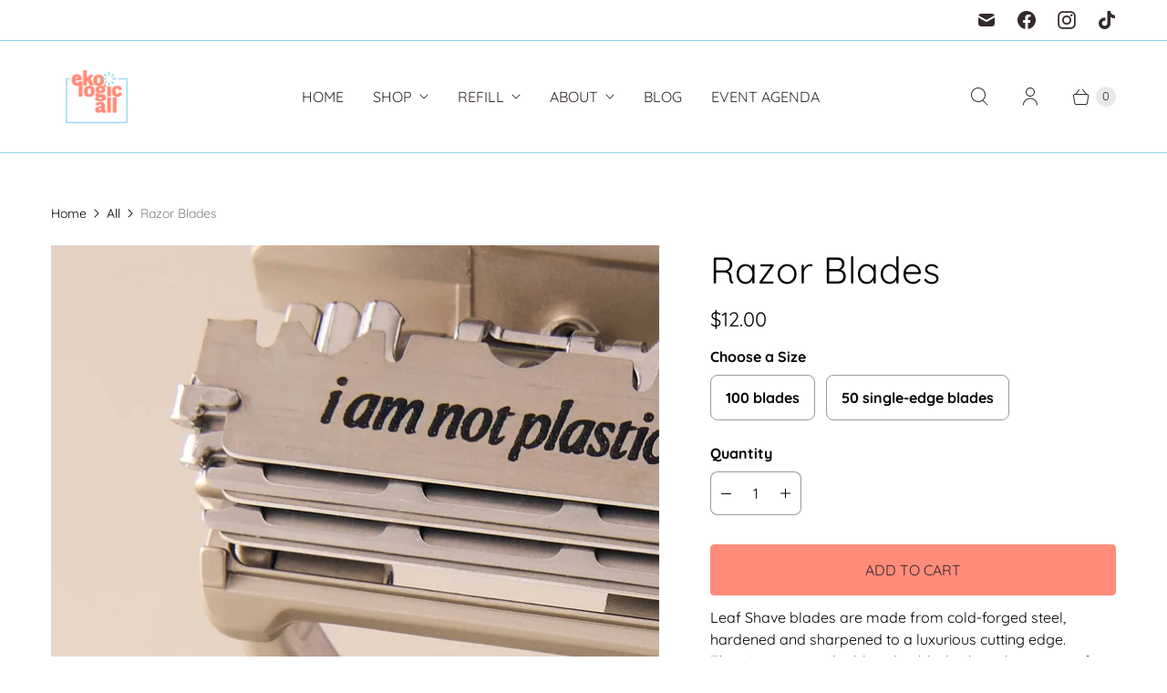

--- FILE ---
content_type: text/javascript; charset=utf-8
request_url: https://ekologicall.com/products/razor-blades.js
body_size: 1100
content:
{"id":4693813035083,"title":"Razor Blades","handle":"razor-blades","description":"\u003cp\u003e\u003cmeta charset=\"utf-8\"\u003e\u003cspan data-mce-fragment=\"1\"\u003eLeaf Shave blades are made from cold-forged steel, hardened and sharpened to a luxurious cutting edge. There's a reason double-edge blades have been in use for more than a century: They simply deliver a great shaving experience, every single time. With the Leaf Razor, each blade is as good as two. Snap them in the paper before loading them up in your Leaf.\u003c\/span\u003e\u003c\/p\u003e\n\u003cp\u003e\u003cspan data-mce-fragment=\"1\"\u003e\u003cmeta charset=\"utf-8\"\u003eA pack of 50 blades costs less than a single disposable cartridge, and wastes no cabinet space. Better for you, better for the earth.\u003c\/span\u003e\u003c\/p\u003e\n\u003cp\u003e \u003c\/p\u003e","published_at":"2020-11-05T15:56:07-05:00","created_at":"2020-11-05T15:15:28-05:00","vendor":"Leaf Shave","type":"Body Care","tags":["Bathroom","Body Care","Shaving"],"price":1200,"price_min":1200,"price_max":2000,"available":true,"price_varies":true,"compare_at_price":null,"compare_at_price_min":0,"compare_at_price_max":0,"compare_at_price_varies":false,"variants":[{"id":32936185430091,"title":"100 blades","option1":"100 blades","option2":null,"option3":null,"sku":"","requires_shipping":true,"taxable":true,"featured_image":{"id":48133281251602,"product_id":4693813035083,"position":2,"created_at":"2024-08-01T15:36:32-04:00","updated_at":"2024-08-01T15:36:34-04:00","alt":null,"width":1492,"height":1492,"src":"https:\/\/cdn.shopify.com\/s\/files\/1\/0275\/4340\/4619\/files\/100_edges.webp?v=1722540994","variant_ids":[32936185430091]},"available":false,"name":"Razor Blades - 100 blades","public_title":"100 blades","options":["100 blades"],"price":2000,"weight":14,"compare_at_price":null,"inventory_management":"shopify","barcode":"","featured_media":{"alt":null,"id":40504963105042,"position":2,"preview_image":{"aspect_ratio":1.0,"height":1492,"width":1492,"src":"https:\/\/cdn.shopify.com\/s\/files\/1\/0275\/4340\/4619\/files\/100_edges.webp?v=1722540994"}},"requires_selling_plan":false,"selling_plan_allocations":[]},{"id":32936185462859,"title":"50 single-edge blades","option1":"50 single-edge blades","option2":null,"option3":null,"sku":"","requires_shipping":true,"taxable":true,"featured_image":{"id":48133281317138,"product_id":4693813035083,"position":3,"created_at":"2024-08-01T15:36:32-04:00","updated_at":"2024-08-01T15:36:34-04:00","alt":null,"width":1233,"height":1233,"src":"https:\/\/cdn.shopify.com\/s\/files\/1\/0275\/4340\/4619\/files\/50_blades.webp?v=1722540994","variant_ids":[32936185462859]},"available":true,"name":"Razor Blades - 50 single-edge blades","public_title":"50 single-edge blades","options":["50 single-edge blades"],"price":1200,"weight":37,"compare_at_price":null,"inventory_management":"shopify","barcode":"","featured_media":{"alt":null,"id":40504963137810,"position":3,"preview_image":{"aspect_ratio":1.0,"height":1233,"width":1233,"src":"https:\/\/cdn.shopify.com\/s\/files\/1\/0275\/4340\/4619\/files\/50_blades.webp?v=1722540994"}},"requires_selling_plan":false,"selling_plan_allocations":[]}],"images":["\/\/cdn.shopify.com\/s\/files\/1\/0275\/4340\/4619\/files\/Not_plastic_Blads.webp?v=1722540994","\/\/cdn.shopify.com\/s\/files\/1\/0275\/4340\/4619\/files\/100_edges.webp?v=1722540994","\/\/cdn.shopify.com\/s\/files\/1\/0275\/4340\/4619\/files\/50_blades.webp?v=1722540994","\/\/cdn.shopify.com\/s\/files\/1\/0275\/4340\/4619\/files\/Box.webp?v=1722540994"],"featured_image":"\/\/cdn.shopify.com\/s\/files\/1\/0275\/4340\/4619\/files\/Not_plastic_Blads.webp?v=1722540994","options":[{"name":"Size","position":1,"values":["100 blades","50 single-edge blades"]}],"url":"\/products\/razor-blades","media":[{"alt":null,"id":40504963039506,"position":1,"preview_image":{"aspect_ratio":1.0,"height":1492,"width":1492,"src":"https:\/\/cdn.shopify.com\/s\/files\/1\/0275\/4340\/4619\/files\/Not_plastic_Blads.webp?v=1722540994"},"aspect_ratio":1.0,"height":1492,"media_type":"image","src":"https:\/\/cdn.shopify.com\/s\/files\/1\/0275\/4340\/4619\/files\/Not_plastic_Blads.webp?v=1722540994","width":1492},{"alt":null,"id":40504963105042,"position":2,"preview_image":{"aspect_ratio":1.0,"height":1492,"width":1492,"src":"https:\/\/cdn.shopify.com\/s\/files\/1\/0275\/4340\/4619\/files\/100_edges.webp?v=1722540994"},"aspect_ratio":1.0,"height":1492,"media_type":"image","src":"https:\/\/cdn.shopify.com\/s\/files\/1\/0275\/4340\/4619\/files\/100_edges.webp?v=1722540994","width":1492},{"alt":null,"id":40504963137810,"position":3,"preview_image":{"aspect_ratio":1.0,"height":1233,"width":1233,"src":"https:\/\/cdn.shopify.com\/s\/files\/1\/0275\/4340\/4619\/files\/50_blades.webp?v=1722540994"},"aspect_ratio":1.0,"height":1233,"media_type":"image","src":"https:\/\/cdn.shopify.com\/s\/files\/1\/0275\/4340\/4619\/files\/50_blades.webp?v=1722540994","width":1233},{"alt":null,"id":40504963072274,"position":4,"preview_image":{"aspect_ratio":1.0,"height":1492,"width":1492,"src":"https:\/\/cdn.shopify.com\/s\/files\/1\/0275\/4340\/4619\/files\/Box.webp?v=1722540994"},"aspect_ratio":1.0,"height":1492,"media_type":"image","src":"https:\/\/cdn.shopify.com\/s\/files\/1\/0275\/4340\/4619\/files\/Box.webp?v=1722540994","width":1492}],"requires_selling_plan":false,"selling_plan_groups":[]}